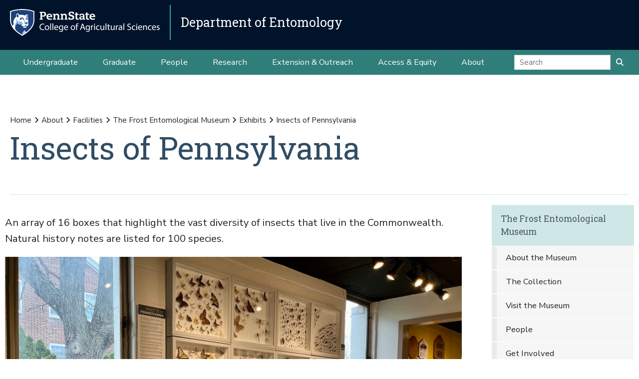

--- FILE ---
content_type: text/html;charset=utf-8
request_url: https://ento.psu.edu/about/facilities/frost/exhibits/insects-of-pennsylvania
body_size: 17109
content:
<!DOCTYPE html>
<html xmlns="http://www.w3.org/1999/xhtml" lang="en-us" class="support-no-js" xml:lang="en-us">

    <head><meta http-equiv="Content-Type" content="text/html; charset=UTF-8" />

        <link rel="icon" href="//assets.agsci.psu.edu/++resource++agsci.common/assets/images/favicon.ico" type="image/x-icon" />

        <link rel="shortcut icon" href="//assets.agsci.psu.edu/++resource++agsci.common/assets/images/favicon.ico" type="image/x-icon" />

        <!-- Begin Inspectlet Asynchronous Code -->
        <script type="text/javascript">
            //
                (function() {
                window.__insp = window.__insp || [];
                __insp.push(['wid', 36844640]);
                var ldinsp = function(){
                if(typeof window.__inspld != "undefined") return; window.__inspld = 1; var insp = document.createElement('script'); insp.type = 'text/javascript'; insp.async = true; insp.id = "inspsync"; insp.src = ('https:' == document.location.protocol ? 'https' : 'http') + '://cdn.inspectlet.com/inspectlet.js?wid=36844640&r=' + Math.floor(new Date().getTime()/3600000); var x = document.getElementsByTagName('script')[0]; x.parentNode.insertBefore(insp, x); };
                setTimeout(ldinsp, 0);
                })();
            //
            </script>
        <!-- End Inspectlet Asynchronous Code -->

        <!-- Global site tag (gtag.js) - Google Analytics --><script async="true" src="https://www.googletagmanager.com/gtag/js?id=UA-4037316-1"></script><script>
            //
              window.dataLayer = window.dataLayer || [];
              function gtag(){dataLayer.push(arguments);}
              gtag('js', new Date());

              gtag('config', 'UA-4037316-1');

              // agsci.psu.edu Google Analytics 4 Tag
              gtag('config', 'G-S57E9B2H3F');
            //
            </script><!-- Google Tag Manager --><script>
            //
            (function(w,d,s,l,i){w[l]=w[l]||[];w[l].push({'gtm.start':
            new Date().getTime(),event:'gtm.js'});var f=d.getElementsByTagName(s)[0],
            j=d.createElement(s),dl=l!='dataLayer'?'&l='+l:'';j.async=true;j.src=
            'https://www.googletagmanager.com/gtm.js?id='+i+dl;f.parentNode.insertBefore(j,f);
            })(window,document,'script','dataLayer','GTM-TPFCFW');
            //
            </script><!-- End Google Tag Manager -->

        <meta charset="utf-8" />

        <meta name="viewport" content="width=device-width, initial-scale=1" />

        <title>Insects of Pennsylvania — The Frost Entomological Museum — Department of Entomology</title>

    <meta charset="utf-8" /><meta name="twitter:card" content="summary" /><meta property="og:site_name" content="Department of Entomology" /><meta property="og:title" content="Insects of Pennsylvania" /><meta property="og:type" content="website" /><meta property="og:description" content="An array of 16 boxes that highlight the vast diversity of insects that live in the Commonwealth. Natural history notes are listed for 100 species." /><meta property="og:url" content="https://ento.psu.edu/about/facilities/frost/exhibits/insects-of-pennsylvania" /><meta property="og:image" content="https://ento.psu.edu/about/facilities/frost/exhibits/insects-of-pennsylvania/@@images/image-1200-5cbff9f51adf79a448cc95a00421e180.jpeg" /><meta property="og:image:width" content="1200" /><meta property="og:image:height" content="800" /><meta property="og:image:type" content="image/jpeg" /><meta property="og:title" content="Insects of Pennsylvania (The Frost Entomological Museum)" /><meta property="og:site_name" content="The Frost Entomological Museum (Department of Entomology)" /><meta property="og:image" content="https://ento.psu.edu/about/facilities/frost/exhibits/insects-of-pennsylvania/@@images/image" /><meta property="og:url" content="https://ento.psu.edu/about/facilities/frost/exhibits/insects-of-pennsylvania" /><meta property="og:description" content="An array of 16 boxes that highlight the vast diversity of insects that live in the Commonwealth. Natural history notes are listed for 100 species." /><meta property="fb:admins" content="100001031380608,9370853,100003483428817" /><meta property="fb:page_id" content="53789486293" /><meta property="fb:app_id" content="374493189244485" /><meta name="twitter:card" content="summary" /><meta name="twitter:url" content="https://ento.psu.edu/about/facilities/frost/exhibits/insects-of-pennsylvania" /><meta name="twitter:title" content="Insects of Pennsylvania (The Frost Entomological Museum)" /><meta name="twitter:description" content="An array of 16 boxes that highlight the vast diversity of insects that live in the Commonwealth. Natural history notes are listed for 100 species." /><meta name="twitter:image" content="https://ento.psu.edu/about/facilities/frost/exhibits/insects-of-pennsylvania/@@images/image" /><meta name="description" content="An array of 16 boxes that highlight the vast diversity of insects that live in the Commonwealth. Natural history notes are listed for 100 species." /><meta name="viewport" content="width=device-width, initial-scale=1.0" /><link rel="image_src" title="Insects of Pennsylvania (The Frost Entomological Museum)" href="https://ento.psu.edu/about/facilities/frost/exhibits/insects-of-pennsylvania/@@images/image" type="JPEG" /><link rel="stylesheet" href="//assets.agsci.psu.edu/++resource++agsci.common/assets/featherlight/featherlight.min.css" data-editing="False" data-editing_mosaic="False" /><link rel="stylesheet" href="https://ento.psu.edu/++resource++agsci.common/assets/css/agsci.common.css" /><link rel="stylesheet" media="print" href="https://ento.psu.edu/++resource++agsci.common/assets/css/agsci.common.print.css" /><link rel="canonical" href="https://ento.psu.edu/about/facilities/frost/exhibits/insects-of-pennsylvania" /><link rel="preload icon" type="image/vnd.microsoft.icon" href="https://ento.psu.edu/favicon.ico" /><link rel="mask-icon" href="https://ento.psu.edu/favicon.ico" /><link data-bundle="easyform" href="https://ento.psu.edu/++webresource++b6e63fde-4269-5984-a67a-480840700e9a/++resource++easyform.css" media="all" rel="stylesheet" type="text/css" /><link data-bundle="mosaic-css" href="https://ento.psu.edu/++webresource++194c6646-85f9-57d9-9c89-31147d080b38/++plone++mosaic/mosaic.min.css" media="all" rel="stylesheet" type="text/css" /><link data-bundle="mosaic-styles" href="https://ento.psu.edu/++webresource++d59e5aed-92a4-573b-8e92-2eccb6920b5b/++resource++agsci.common/mosaic/mosaic-styles.css" media="all" rel="stylesheet" type="text/css" /><link data-bundle="plone-fullscreen" href="https://ento.psu.edu/++webresource++ac83a459-aa2c-5a45-80a9-9d3e95ae0847/++plone++static/plone-fullscreen/fullscreen.css" media="all" rel="stylesheet" type="text/css" /></head>

    <body id="scroll-top" class="&#10;            balanced plone-toolbar-left plone-toolbar-expanded&#10;            col-content col-one col-two frontend icons-on portaltype-document section-about site-ento.psu.edu subsection-facilities subsection-facilities-frost subsection-facilities-frost-exhibits template-document_view thumbs-on userrole-anonymous viewpermission-view header-department-level department-ento footer-department-level ga-college"><a href="#main" class="element-invisible">Skip to main content</a>

    

<section id="portal-toolbar"></section><header class="container-fluid px-0 header-dark" data-toggle="affix">

            

	<!-- LOGO AND BRANDING BAR -->
	<div class="container-fluid position-relative px-0 brand-bar department-bar">
		<div class="row mx-0 align-items-center">
		
        <button class="btn btn-primary btn-toggle-mobile-nav" type="button" data-toggle="collapse" data-target="#navbarSupportedContent" aria-controls="navbarSupportedContent" aria-expanded="false" aria-label="Toggle navigation"><i class="fas fa-bars"><span class="hiddenStructure">Toggle navigation</span></i></button>
		
			<div class="d-lg-inline-flex pr-3 college-logo-block">
                <a class="navbar-brand" href="https://agsci.psu.edu">

                    <img src="//assets.agsci.psu.edu/++resource++agsci.common/assets/images/psu-agr-logo-rev-single.png" class="agsci-logo" alt="Penn State College of Agricultural Science Logo" />

                </a>
			</div>
			<div class="col-12 col-lg d-flex align-items-center pl-0 pr-5 department-brand-block">
				<a class="department-brand" href="https://ento.psu.edu">Department of Entomology</a>
			</div>
		</div>
	</div>



            

            

    <nav class="navbar navbar-expand-lg pb-0 department-level">

        <div id="navbarSupportedContent" class="collapse navbar-collapse py-0">

            <ul class="department-dropdowns dropdown-selectors justify-content-center">

                

                    <li class="dropdown">

                        <a role="button" data-toggle="dropdown" data-click-behavior="default" aria-haspopup="true" aria-expanded="false" id="primary-undergraduate" href="https://ento.psu.edu/undergraduate" class="dropdown-toggle nav-external-link None">Undergraduate</a>

                        

                        <div class="dropdown-menu" aria-labelledby="primary-undergraduate">

                            <div class="container px-0">

                                <div class="row justify-content-center">

                                    <div class="col-12">
                                        <ul class="nav flex-column">

                                        

                                            <li class="nav-item">
                                                <a class="nav-link None" href="https://ento.psu.edu/undergraduate">Degree Options</a>
                                            </li>

                                        

                                            <li class="nav-item">
                                                <a class="nav-link None" href="https://ento.psu.edu/undergraduate/resources">Student Resources</a>
                                            </li>

                                        

                                            <li class="nav-item">
                                                <a class="nav-link None" href="https://ento.psu.edu/undergraduate/contact">Contact Us</a>
                                            </li>

                                        

                                        </ul>
                                    </div>
                                </div>
                            </div>
                        </div>
                    </li>

                

                    <li class="dropdown">

                        <a role="button" data-toggle="dropdown" data-click-behavior="default" aria-haspopup="true" aria-expanded="false" id="primary-graduate" href="https://ento.psu.edu/graduate" class="dropdown-toggle nav-external-link None">Graduate</a>

                        

                        <div class="dropdown-menu" aria-labelledby="primary-graduate">

                            <div class="container px-0">

                                <div class="row justify-content-center">

                                    <div class="col-12">
                                        <ul class="nav flex-column">

                                        

                                            <li class="nav-item">
                                                <a class="nav-link None" href="https://ento.psu.edu/graduate">Degree Options</a>
                                            </li>

                                        

                                            <li class="nav-item">
                                                <a class="nav-link None" href="https://ento.psu.edu/graduate/international">International Focus</a>
                                            </li>

                                        

                                            <li class="nav-item">
                                                <a class="nav-link None" href="https://ento.psu.edu/graduate/prospective">Prospective Graduate Students</a>
                                            </li>

                                        

                                            <li class="nav-item">
                                                <a class="nav-link None" href="https://ento.psu.edu/graduate/degrees">Degree and Course Information</a>
                                            </li>

                                        

                                            <li class="nav-item">
                                                <a class="nav-link None" href="https://ento.psu.edu/graduate/funding">Funding Opportunities</a>
                                            </li>

                                        

                                            <li class="nav-item">
                                                <a class="nav-link None" href="https://ento.psu.edu/graduate/prospective/apply">How to Apply</a>
                                            </li>

                                        

                                            <li class="nav-item">
                                                <a class="nav-link None" href="https://ento.psu.edu/graduate/resources">Student Resources</a>
                                            </li>

                                        

                                            <li class="nav-item">
                                                <a class="nav-link None" href="https://ento.psu.edu/graduate/contact">Contact Us</a>
                                            </li>

                                        

                                        </ul>
                                    </div>
                                </div>
                            </div>
                        </div>
                    </li>

                

                    <li class="dropdown">

                        <a role="button" data-toggle="dropdown" data-click-behavior="default" aria-haspopup="true" aria-expanded="false" id="primary-people" href="https://ento.psu.edu/directory" class="dropdown-toggle nav-external-link None">People</a>

                        <div class="dropdown-menu d-lg-none" aria-labelledby="primary-people">

                            <div class="container px-0">

                                <div class="row justify-content-center">

                                    <div class="col-12">
                                        <ul class="nav flex-column">

                                            <li class="nav-item">
                                                <a class="nav-link None" href="https://ento.psu.edu/directory">People</a>
                                            </li>

                                        </ul>
                                    </div>
                                </div>
                            </div>
                        </div>

                        
                    </li>

                

                    <li class="dropdown">

                        <a role="button" data-toggle="dropdown" data-click-behavior="default" aria-haspopup="true" aria-expanded="false" id="primary-research" href="https://ento.psu.edu/research" class="dropdown-toggle nav-external-link None">Research</a>

                        

                        <div class="dropdown-menu" aria-labelledby="primary-research">

                            <div class="container px-0">

                                <div class="row justify-content-center">

                                    <div class="col-12">
                                        <ul class="nav flex-column">

                                        

                                            <li class="nav-item">
                                                <a class="nav-link None" href="https://ento.psu.edu/research/areas">Research Areas</a>
                                            </li>

                                        

                                            <li class="nav-item">
                                                <a class="nav-link None" href="https://ento.psu.edu/research/centers">Research Centers</a>
                                            </li>

                                        

                                            <li class="nav-item">
                                                <a class="nav-link None" href="https://ento.psu.edu/research/projects">Research Projects</a>
                                            </li>

                                        

                                            <li class="nav-item">
                                                <a class="nav-link None" href="https://ento.psu.edu/research/labs">Faculty Labs</a>
                                            </li>

                                        

                                            <li class="nav-item">
                                                <a class="nav-link None" href="https://ento.psu.edu/research/publications">Publications</a>
                                            </li>

                                        

                                        </ul>
                                    </div>
                                </div>
                            </div>
                        </div>
                    </li>

                

                    <li class="dropdown">

                        <a role="button" data-toggle="dropdown" data-click-behavior="default" aria-haspopup="true" aria-expanded="false" id="primary-extension-outreach" href="https://ento.psu.edu/outreach" class="dropdown-toggle nav-external-link None">Extension &amp; Outreach</a>

                        

                        <div class="dropdown-menu" aria-labelledby="primary-extension-outreach">

                            <div class="container px-0">

                                <div class="row justify-content-center">

                                    <div class="col-12">
                                        <ul class="nav flex-column">

                                        

                                            <li class="nav-item">
                                                <a class="nav-link None" href="https://ento.psu.edu/outreach/extension">Extension Programs</a>
                                            </li>

                                        

                                            <li class="nav-item">
                                                <a class="nav-link None" href="https://ento.psu.edu/outreach/youth">Youth Programs</a>
                                            </li>

                                        

                                        </ul>
                                    </div>
                                </div>
                            </div>
                        </div>
                    </li>

                

                    <li class="dropdown">

                        <a role="button" data-toggle="dropdown" data-click-behavior="default" aria-haspopup="true" aria-expanded="false" id="primary-access-equity" href="https://ento.psu.edu/access-equity" class="dropdown-toggle nav-external-link None">Access &amp; Equity</a>

                        <div class="dropdown-menu d-lg-none" aria-labelledby="primary-access-equity">

                            <div class="container px-0">

                                <div class="row justify-content-center">

                                    <div class="col-12">
                                        <ul class="nav flex-column">

                                            <li class="nav-item">
                                                <a class="nav-link None" href="https://ento.psu.edu/access-equity">Access &amp; Equity</a>
                                            </li>

                                        </ul>
                                    </div>
                                </div>
                            </div>
                        </div>

                        
                    </li>

                

                    <li class="dropdown">

                        <a role="button" data-toggle="dropdown" data-click-behavior="default" aria-haspopup="true" aria-expanded="false" id="primary-about" href="https://ento.psu.edu/about" class="dropdown-toggle nav-external-link None">About</a>

                        

                        <div class="dropdown-menu" aria-labelledby="primary-about">

                            <div class="container px-0">

                                <div class="row justify-content-center">

                                    <div class="col-12">
                                        <ul class="nav flex-column">

                                        

                                            <li class="nav-item">
                                                <a class="nav-link None" href="https://ento.psu.edu/news">News</a>
                                            </li>

                                        

                                            <li class="nav-item">
                                                <a class="nav-link None" href="https://ento.psu.edu/events">Events</a>
                                            </li>

                                        

                                            <li class="nav-item">
                                                <a class="nav-link None" href="https://ento.psu.edu/about/facilities">Facilities</a>
                                            </li>

                                        

                                            <li class="nav-item">
                                                <a class="nav-link None" href="https://ento.psu.edu/about/alumni">Alumni and Friends</a>
                                            </li>

                                        

                                            <li class="nav-item">
                                                <a class="nav-link None" href="https://ento.psu.edu/about/support">Support the Department</a>
                                            </li>

                                        

                                            <li class="nav-item">
                                                <a class="nav-link None" href="https://ento.psu.edu/about/contact">Contact Us</a>
                                            </li>

                                        

                                        </ul>
                                    </div>
                                </div>
                            </div>
                        </div>
                    </li>

                

                <!-- Search Dropdown -->

                <li class="nav-item dropdown d-flex align-items-center">

                    <form class="form-inline my-2 my-lg-0" method="get" action="https://ento.psu.edu/search">

                        <input class="form-control" type="search" name="SearchableText" placeholder="Search" aria-label="Search" />

                        <button class="btn btn-primary my-2 my-sm-0" type="submit"><i class="fa fa-search"><span class="hiddenStructure">Submit Search</span></i></button>

                     </form>

                </li>

            </ul>
        </div>
    </nav>


        </header><main id="main" role="main">

            <div id="anonymous-actions"></div>

            

            <section id="section-content"><div class="container-fluid bg-light-gray px-0 m-0">

                    <div class="row">

                        <aside id="global_statusmessage">
      

      <div>
      </div>
    </aside>

                    </div>

                </div><section id="page-header" class="container-fluid jumbotron jumbotron-variable-height jumbotron-new-overlay d-flex align-items-end position-relative px-3">

                    <div class="container px-0 py-3 py-lg-5 border-bottom">
                        <div class="row align-items-end">
                            <div class="col-12 col-lg-10">

                                <nav id="portal-breadcrumbs">
  <div class="container">
    <span id="breadcrumbs-you-are-here" class="hiddenStructure">You are here:</span>
    <ol aria-labelledby="breadcrumbs-you-are-here">
      <li id="breadcrumbs-home">
        <a href="https://ento.psu.edu">Home</a>
      </li>
      <li id="breadcrumbs-1">
        
          <a href="https://ento.psu.edu/about">About</a>
          
        
      </li>
      <li id="breadcrumbs-2">
        
          <a href="https://ento.psu.edu/about/facilities">Facilities</a>
          
        
      </li>
      <li id="breadcrumbs-3">
        
          <a href="https://ento.psu.edu/about/facilities/frost">The Frost Entomological Museum</a>
          
        
      </li>
      <li id="breadcrumbs-4">
        
          <a href="https://ento.psu.edu/about/facilities/frost/exhibits">Exhibits</a>
          
        
      </li>
      <li id="breadcrumbs-5">
        
          
          <span id="breadcrumbs-current">Insects of Pennsylvania</span>
        
      </li>
    </ol>
  </div>
</nav><h1>Insects of Pennsylvania</h1><div id="viewlet-below-content-title">
</div>


                            </div>
                        </div>
                    </div>
                </section><div class="container-fluid position-relative px-2 my-2">

                    <div class="container px-0">

                        <div class="row mx-0 position-relative">

                            <div class="col-lg-9 pr-lg-4 col-12 px-0 pb-4 order-12 order-lg-1">
                    
                    
                    
                    <p class="lead">
                            An array of 16 boxes that highlight the vast diversity of insects that live in the Commonwealth. Natural history notes are listed for 100 species.
                        </p>
                    <div id="leadimage" class="mb-4 px-0">

    <img src="https://ento.psu.edu/about/facilities/frost/exhibits/insects-of-pennsylvania/@@images/image-1000-1ccc8a0ec1f3134e9d8d7c059d9ccbce.jpeg" alt="A display of insect diversity in Pennsylvania" title="Insects of Pennsylvania" class="w-100" />

    <p class="discreet">A display of insect diversity in Pennsylvania</p>

    

</div>
                    
                    
                    <div id="content-core">
                
      

        <section id="section-text">
          <div class="" id="parent-fieldname-text"><p><span>Species highlighted with natural history notes. The numbers correspond to labels affixed to specimens in the display.</span></p>
<ol>
<li><span>Common green darner, </span><i><span>Anax junius</span></i><span> (Drury, 1773) [Odonata]</span><span> — One of the largest dragonflies in North America, this species is usually the first to migrate north after winter.</span></li>
<li><span>Peppered moth, </span><i><span>Biston betularia</span></i><span> (Linnaeus, 1758) [Lepidoptera]</span><span> — In Europe, the Industrial Revolution led to a rise in the black form of this species, which could hide better on soot-covered trees.</span></li>
<li><span>Eastern dobsonfly, </span><i><span>Corydalus cornutus</span></i><span> Linnaeus, 1758 [Megaloptera]</span><span> — Its larvae, which are called hellgramites, live under stones in streams and prey upon other aquatic invertebrates.</span></li>
<li><span>Ebony jewelwing, </span><i><span>Calopteryx maculata</span></i><span> (Beauvois, 1805) [Odonata]</span><span> — This colorful damselfly can be found near woodland streams where they prey on other flying insects.</span></li>
<li><span>Ailanthus webworm moth, </span><i><span>Atteva aurea</span></i><span> (Fitch, 1856) [Lepidoptera]</span><span> — This tropical moth has expanded north by adapting to feed on the invasive tree-of-heaven.</span></li>
<li><span>Giant eastern crane fly, </span><i><span>Pedicia albivitta</span></i><span> Walker, 1848 [Diptera]</span><span> — Although crane flies are often thought to eat mosquitoes and other pests, the adults largely do not feed.</span></li>
<li><span>Wood-boring crane fly, </span><i><span>Ctenophora apicata</span></i><span> Osten Sacken, 1864 [Diptera]</span><span> — The adults of this fly mimic wasps. Its larvae live in decaying wood.</span></li>
<li><span>Grass fly, </span><i><span>Thaumatomyia glabra</span></i><span> (Meigen, 1830) [Diptera]</span><span> — The larvae are predators of aphids that feed on the roots of plants.</span></li>
<li><span>Earwigfly, </span><i><span>Merope tuber</span></i><span> Newman, 1838 [Mecoptera]</span><span> — Found throughout eastern North America but is rarely collected. The larvae are undescribed and very little is known of their biology.</span></li>
<li><span>Golden-eyed lacewing, </span><i><span>Chrysopa oculata</span></i><span> Say, 1839 [Neuroptera]</span><span> — Green lacewings eat soft-bodied arthropods, including many different pest species.</span></li>
<li><span>Tomentose burying beetle, </span><i><span>Nicrophorus tomentosus</span></i><span> Weber, 1801 [Coleoptera]</span><span> — These beetles lay their eggs on carrion, and they mimic bumble bees when they fly.</span></li>
<li><span>Deer ked, </span><i><span>Lipoptena cervi</span></i><span> (Linnaeus, 1758) [Diptera]</span><span> — Keds shelter under fur and suck blood from their host, similar to other familiar parasites like ticks and fleas.</span></li>
<li><span>Tiger bee fly, </span><i><span>Xenox tigrinus</span></i><span> (De Geer, 1776) [Diptera]</span><span> — This fly can be found around dry wood, where it searches for carpenter bee nests. Its larvae prey on carpenter bees (see 87).</span></li>
<li><span>Hangingfly, </span><i><span>Bittacus</span></i><span> sp. [Mecoptera]</span><span> — Hangingflies are not flies, but are more closely related to fleas. They use their hind legs to capture other insects as prey.</span></li>
<li><span>Phantom crane fly, </span><i><span>Bittacomorpha clavipes</span></i><span> (Fabricius, 1781) [Diptera]</span><span> — The tips of this fly's legs are expanded and filled with air. They catch the wind, allowing these insects to float through the air as they fly.</span></li>
<li><span>Horse fly, </span><i><span>Tabanus calens</span></i><span> Linnaeus, 1758 [Diptera]</span><span> — Only female horse flies bite vertebrates. Males visit flowers, while larvae live in damp substrates.</span></li>
<li><span>Snail-killing fly, </span><i><span>Dictya</span></i><span> [Diptera]</span><span> — As its common name suggests, larvae of this species feed on snails and slugs.</span></li>
<li><span>Downlooker fly, </span><i><span>Rhagio mystaceus</span></i><span> (Macquart, 1840) [Diptera]</span><span> — This species is an active predator that can be found perching on tree trunks with its head towards the ground.</span></li>
<li><span>Bee-like robber fly, </span><i><span>Laphria grossa</span></i><span> (Fabricius, 1775) [Diptera]</span><span> — Adults and larvae both develop as predators. Adults often mimic bumble bees and will prey on them.</span></li>
<li><span>Northern walking stick, </span><i><span>Diapheromera femorata</span></i><span> (Say, 1824) [Phasmatodea]</span><span> — This walking stick feeds on common trees in Pennsylvania, especially black cherry and oaks.</span></li>
<li><span>Picture-winged fly, </span><i><span>Idana marginata</span></i><span> (Say, 1830) [Diptera]</span><span> — This colorful fly develops as larvae in compost. Adults can be found feeding at weeping tree wounds.</span></li>
<li><span>Two-horned powderpost beetle, </span><i><span>Lichenophanes bicornis</span></i><span> (Weber, 1801) [Coleoptera]</span><span> — Found under bark of dead trees or associated with bracket fungi. A related species can bore into lead.</span></li>
<li><span>Fall field cricket, </span><i><span>Gryllus pennsylvanicus</span></i><span> Burmeister, 1838 [Orthoptera]</span><span> — Males fight each other for mates and for territory. Females are more attracted to the calls of older males.</span></li>
<li><span>Squash vine borer, </span><i><span>Melittia cucurbitae</span></i><span> (Harris, 1828) [Lepidoptera]</span><span> — Larvae bore into the vines of squashes and gourds, which causes them to wilt.</span></li>
<li><span>Black fly, </span><i><span>Simulium</span></i><span> sp. [Diptera]</span><span> — Fifty-three black fly species occur in Pennsylvania, though most do not feed on human blood.</span></li>
<li><span>Monarch, </span><i><span>Danaus plexippus</span></i><span> (Linnaeus, 1758) [Lepidoptera]</span><span> — These insects make massive, multi-generational migrations, flying thousands of miles to Mexico, where they overwinter.</span></li>
<li><span>European earwig, </span><i><span>Forficula auricularia</span></i><span> Linnaeus, 1758 [Dermaptera]</span><span> — These insects don't actually burrow inside ears. Their flattened body is suited for cracks and crevices, their preferred habitat.</span></li>
<li><span>Acorn weevil, </span><i><span>Curculio glandium</span></i><span> Marsham, 1802 [Coleoptera]</span><span> — This weevil has a long face with mandibles on the end, which it uses to drill holes into acorns.</span></li>
<li><span>Eastern tiger swallowtail, </span><i><span>Papilio glaucus</span></i><span> Linnaeus, 1758 [Lepidoptera]</span><span> — Common in many habitats across the eastern U.S. Caterpillars feed on many trees, including black cherry and tulip trees.</span></li>
<li><span>Thick-headed fly, </span><i><span>Physocephala sagittaria</span></i><span> (Say, 1823) [Diptera]</span><span> — Females attack bees and wasps and insert an egg into their abdomen. Larvae develop inside their host, eventually killing them.</span></li>
<li><span>Northern mole cricket, </span><i><span>Neocurtilla hexadactyla</span></i><span> (Perty, 1832) [Orthoptera]</span><span> — Mole crickets live underground, and feed on roots. These insects are uncommon in Pennsylvania.</span></li>
<li><span>Eastern Hercules beetle, </span><i><span>Dynastes tityus</span></i><span> (Linnaeus, 1763) [Coleoptera]</span><span> — These beetles are native to eastern North America. Males use their large horns to battle each other for females.</span></li>
<li><span>Eastern eyed click beetle, </span><i><span>Alaus oculatus</span></i><span> (Linnaeus, 1758) [Coleoptera]</span><span> — The false eyes on this beetle are thought to scare and deter potential predators.</span></li>
<li><span>Spiketail, </span><i><span>Cordulegaster</span></i><span> sp. [Odonata]</span><span> — This specimen is the exuviae, or cast larval skin, of a spiketail dragonfly. The larvae are predators in streams.</span></li>
<li><span>Parasitic fly, </span><i><span>Archytas apicifer</span></i><span> (Walker, 1849) [Diptera]</span><span> — The larvae of this fly live as parasites inside certain caterpillars, including corn earworm and tent caterpillars.</span></li>
<li><span>Patent-leather beetle, </span><i><span>Odontotaenius disjunctus</span></i><span> (Illiger, 1800) [Coleoptera]</span><span> — These beetles live in subsocial colonies inside rotting logs. They communicate by squeaking (stridulation).</span></li>
<li><span>Say's mantidfly, </span><i><span>Dicromantispa sayi</span></i><span> (Banks, 1897) [Neuroptera]</span><span> — Like many other related mantidflies, the larvae of this species develop inside spider egg sacs.</span></li>
<li><span>Brown lacewing, </span><i><span>Hemerobius</span></i><span> sp. [Neuroptera]</span><span> — Many brown lacewings emerge during the spring and fall, but a few are important predators in crops during the summer.</span></li>
<li><span>Antlion, Myrmeleontidae [Neuroptera]</span><span> — The larvae of many antlions make pitfall traps in the ground where they lurk and wait for prey to fall in.</span></li>
<li><span>Tooth-necked longhorn beetle, </span><i><span>Prionus pocularis</span></i><span> Dalman, 1817 [Coleoptera]</span><span> — This large beetle feeds on the wood of fallen trees and is attracted to lights.</span></li>
<li><span>Handsome trig, </span><i><span>Phyllopalpus pulchellus</span></i><span> Uhler, 1864 [Orthoptera]</span><span> — This handsome little insect's antennae and palps are constantly in motion, 'tasting' its environment.</span></li>
<li><span>Clouded sulfur, </span><i><span>Colias philodice</span></i><span> Godart, 1819 [Lepidoptera]</span><span> — This widespread butterfly lays its eggs on legumes, including clover, locust, and vetch.</span></li>
<li><span>Drone fly, </span><i><span>Eristalis tenax</span></i><span> (Linnaeus 1758) [Diptera]</span><span> — Adults appear to mimic honey bees. Larvae, which often live in stagnant water, are called rat-tailed maggots.</span></li>
<li><span>Japanese beetle, </span><i><span>Popillia japonica</span></i><span> Newman, 1841 [Coleoptera]</span><span> — This species was accidentally introduced to the U.S. in the early 1900s. It feeds on over 350 kinds of plants.</span></li>
<li><span>Locust borer, </span><i><span>Megacyllene robiniae</span></i><span> Forster, 1771 [Coleoptera]</span><span> — The larvae of this species feed on black locust trees, boring into the trunks and overwintering there.</span></li>
<li><span>Katydid, </span><i><span>Scudderia</span></i><span> sp. [Orthoptera]</span><span> — The night time summer chorusing of katydids is produced by rubbing their fore wings against each other.</span></li>
<li><span>Yellow-footed March fly, </span><i><span>Bibio xanthopus</span></i><span> Wiedemann, 1828 [Diptera]</span><span> — larvae live in leaf litter and soil, feeding on decaying vegetation. Adults are often found swarming in large aggregations.</span></li>
<li><span>Yellow dung fly, </span><i><span>Scathophaga stercoraria</span></i><span> (Linnaeus, 1758) [Diptera]</span><span> — True to its name, this yellow fly is often found on dung patties where they aggregate and reproduce.</span></li>
<li><span>Twice-stabbed lady beetle, </span><i><span>Chilocorus stigma</span></i><span> (Say, 1835) [Coleoptera]</span><span> — This beetle is a voracious predator of many soft-bodied insects we consider to be pests, such as scale insects and aphids.</span></li>
<li><span>Northern blow fly, </span><i><span>Protophormia terraenovae</span></i><span> (Robineau-Desvoidy, 1830) [Diptera]</span><span> — Adults lay eggs on carrion. Forensic investigators can use the larval development to estimate time of death.</span></li>
<li><span>Hummingbird clearwing moth, </span><i><span>Hemaris thysbe</span></i><span> (Fabricius, 1775) [Lepidoptera]</span><span> — These moths hover over flowers to sip nectar, and are large enough that they are often mistaken for hummingbirds.</span></li>
<li><span>Larder beetle, </span><i><span>Dermestes lardarius</span></i><span> Linnaeus, 1758 [Coleoptera]</span><span> — These beetles feed on animal products, like dried meat, cheese, and hides, and can be pests of homes and businesses.</span></li>
<li><span>Sawfly, </span><i><span>Tenthredo</span></i><span> sp. [Hymenoptera]</span><span> — The caterpillar-like larvae feed on many types of plants, while adults live as predators of other insects.</span></li>
<li><span>Orange sulfur, </span><i><span>Colias eurytheme</span></i><span> Boisduval, 1852 [Lepidoptera]</span><span> — Native to western North America, they began moving east in the 1800s when forests were logged for fields.</span></li>
<li><span>Virgin tiger moth, </span><i><span>Grammia virgo</span></i><span> (Linnaeus, 1758) [Lepidoptera]</span><span> — Tiger moths produce ultrasonic clicks to deter bat predation.</span></li>
<li><span>Cicada killer, </span><i><span>Sphecius speciosus</span></i><span> (Drury, 1773) [Hymenoptera]</span><span> — Females paralyze cicadas with their sting and place them in tunnels, where their larvae feed on the living but immobile cicada.</span></li>
<li><span>Toe biter, </span><i><span>Lethocerus americanus</span></i><span> (Leidy, 1847) [Hemiptera]</span><span> — This large bug survives by eating other insects and small vertebrates. It can deliver a painful bite if mishandled!</span></li>
<li><span>Clown beetle, </span><i><span>Hololepta lucida</span></i><span> LeConte, 1845 [Coleoptera]</span><span> — Attracted to slime flux (a plant disease) of certain trees, this beetle eats other insects it finds under bark.</span></li>
<li><span>Brown marmorated stink bug, </span><i><span>Halyomorpha halys</span></i><span> (Stål, 1855) [Hemiptera]</span><span> — This stink bug is native to eastern Asia. It was recently introduced in Pennsylvania and has since become a pest.</span></li>
<li><span>Red flat bark beetle, </span><i><span>Cucujus clavipes</span></i><span> Fabricius, 1777 [Coleoptera]</span><span> — This beetle lives under bark, where it preys on other bark-dwelling insects.</span></li>
<li><span>Spotted lanternfly, </span><i><span>Lycorma delicatula</span></i><span> (White, 1845) [Hemiptera]</span><span> — Native to eastern Asia, this planthopper was first discovered in the U.S. in 2014 and remains a major threat to agriculture.</span></li>
<li><span>Potter wasp, </span><i><span>Eumenes fraternus</span></i><span> Say, 1824 [Hymenoptera]</span><span> — Females build small pots out of mud that serve as nurseries for their eggs. Larvae feed on the paralyzed caterpillars within.</span></li>
<li><span>Backswimmer, </span><i><span>Notonecta</span></i><span> sp. [Hemiptera]</span><span> — These bugs live in still freshwater. Like their common name suggests, they typically swim upside-down.</span></li>
<li><span>Luna moth, </span><i><span>Actias luna</span></i><span> (Linnaeus, 1758) [Lepidoptera]</span><span> — The long tails on the hind wings of these moths have been shown to reduce fatal attacks by bats.</span></li>
<li><span>Cecropia moth, </span><i><span>Hyalophora cecropia</span></i><span> (Linnaeus, 1758) [Lepidoptera]</span><span> — This is North America's largest native moth. Adults do not feed.</span></li>
<li><span>Eight-spotted forester, </span><i><span>Alypia octomaculata</span></i><span> (Fabricius, 1775) [Lepidoptera]</span><span> — Caterpillars of this moth eat the leaves of grapes and Virginia creeper, and adults are day-fliers that feed on nectar.</span></li>
<li><span>Small white, </span><i><span>Pieris rapae</span></i><span> (Linnaeus, 1758) [Lepidoptera]</span><span> — These butterflies may look drab, but they have colorful wings that are outside of the UV spectrum that humans can see.</span></li>
<li><span>Northern paper wasp, </span><i><span>Polistes fuscatus</span></i><span> (Fabricius, 1793) [Hymenoptera]</span><span> — This wasp feeds on various vegetable pests and can help reduce the need for insecticides in your garden.</span></li>
<li><span>Cuckoo wasp, </span><i><span>Hedychrum</span></i><span> sp. [Hymenoptera]</span><span> — Eggs are laid in the nests of other wasps. The stinger of females is soft, so they can be handled without being stung.</span></li>
<li><span>Woolly catkin gall wasp, </span><i><span>Callirhytis quercusoperator</span></i><span> (Osten Sacken, 1862) [Hymenoptera]</span><span> — This tiny wasp makes woolly galls on oak catkins and pip galls on acorns.</span></li>
<li><span>Rosy maple moth, </span><i><span>Dryocampa rubicunda</span></i><span> (Fabricius, 1793) [Lepidoptera]</span><span> — Larvae of this species feed on maple trees. Adults, on the other hand, do not eat.</span></li>
<li><span>Leaf-footed bug, </span><i><span>Acanthocephala terminalis</span></i><span> Dallas, 1852 [Hemiptera]</span><span> — These true bugs have a leaf-like structure on their hind legs, which gives them their common name.</span></li>
<li><span>Fifteen-spotted lady beetle, </span><i><span>Anatis labiculata</span></i><span> (Say, 1824) [Coleoptera]</span><span> — These beetles feed on aphids, mainly in trees. They darken with age, so spots may not be visible on older individuals.</span></li>
<li><span>Periodical cicada, </span><i><span>Magicicada</span></i><span> sp. [Hemiptera]</span><span> — Broods spend more than a decade in the earth as nymphs. They emerge as adults, in synchrony, after 13 or 17 years underground.</span></li>
<li><span>Bicolored striped sweat bee, </span><i><span>Agapostemon virescens</span></i><span> (Fabricius, 1775) [Hymenoptera]</span><span> — Like many other sweat bees, they are attracted to the salt in human sweat and will feed on it to supplement their nutrition.</span></li>
<li><span>Reddish brown stag beetle, </span><i><span>Lucanus capreolus</span></i><span> (Linnaeus 1763) [Coleoptera]</span><span> — Males use their oversized mandibles to fight rivals for the opportunity to mate with a female.</span></li>
<li><span>Crown-of-thorns wasp, </span><i><span>Megischus bicolor</span></i><span> (Westwood, 1841) [Hymenoptera]</span><span> — A rare species, the larvae of this wasp survive by feeding on the larvae of wood-boring insects, like beetles and wood wasps.</span></li>
<li><span>Water strider, </span><i><span>Limnoporus</span></i><span> sp. [Hemiptera]</span><span> — Living on the surface of water, they find prey by listening for vibrations of fallen insects that can't swim.</span></li>
<li><span>Blue-winged wasp, </span><i><span>Scolia dubia</span></i><span> Say, 1837 [Hymenoptera]</span><span> — The larvae of this wasp prey on scarab grubs, including those of June beetles and Japanese beetles.</span></li>
<li><span>White admiral, </span><i><span>Limenitis arthemis arthemis</span></i><span> (Drury, 1773) [Lepidoptera]</span><span> — Larvae mimic bird droppings. Another regional subspecies occurs, the red-spotted purple, and the two can hybridize.</span></li>
<li><span>Ichneumon wasp, </span><i><span>Megarhyssa</span></i><span> sp. [Hymenoptera]</span><span> — Long ovipositors make it easy for females to lay eggs deep inside wood, either near or on pigeon horntail larvae (see 88).</span></li>
<li><span>European hornet, </span><i><span>Vespa crabro</span></i><span> Linnaeus, 1758 [Hymenoptera]</span><span> — This hornet was introduced by European settlers in the 1800s. They will sometimes come to porch lights at night.</span></li>
<li><span>Long-necked seed bug, </span><i><span>Myodocha serripes</span></i><span> Olivier, 1811 [Hemiptera]</span><span> — These insects prefer to feed on strawberry seeds but rarely cause enough damage to warrant treatment.</span></li>
<li><span>Rusty patched bumble bee, </span><i><span>Bombus affinis</span></i><span> Cresson, 1863 [Hymenoptera]</span><span> — This once-common bumble bee is critically endangered due to pathogen spillover from other species, pesticide use, and habitat loss.</span></li>
<li><span>Wood cockroach, </span><i><span>Parcoblatta</span></i><span> sp. [Dictyoptera]</span><span> — A native species found in wood piles. Females encase their eggs in a shell called an ootheca.</span></li>
<li><span>Sawyer beetle, </span><i><span>Monochamus</span></i><span> sp. [Coleoptera]</span><span> — Insects frequently acquire phoretic mites (i.e., hitchhikers), like those seen on this sawyer beetle, behind its head.</span></li>
<li><span>Eastern carpenter bee, </span><i><span>Xylocopa virginica</span></i><span> (Linnaeus, 1771) [Hymenoptera]</span><span> — These solitary bees are called carpenter bees because they excavate holes in wood to lay eggs and provision with pollen.</span></li>
<li><span>Pigeon horntail, </span><i><span>Tremex columba</span></i><span> (Linnaeus, 1763) [Hymenoptera]</span><span> — The drill-like structure on the tip of the abdomen bores into tree trunks, where females deposit eggs and a fungus inoculum.</span></li>
<li><span>Common thread-waisted wasp, </span><i><span>Ammophila procera</span></i><span> Dahlbom, 1843 [Hymenoptera]</span><span> — Thread-wasted wasps dig tunnels in the ground. They provision their nests with caterpillars and sawfly larvae before sealing it.</span></li>
<li><i><span>Eupatorium</span></i><span> borer moth, </span><i><span>Carmenta bassiformis</span></i><span> (Walker, 1856) [Lepidoptera]</span><span> — Caterpillars of this species bore through the roots of ironweed and Joe-Pye weed.</span></li>
<li><span>Harlequin bug, </span><i><span>Murgantia histrionica</span></i><span> (Hahn, 1834) [Hemiptera]</span><span> — This species sequesters chemicals from plants, and their bright coloration is a warning signal to predators of their foul taste.</span></li>
<li><span>Reticulated beetle, </span><i><span>Tenomerga cinerea</span></i><span> (Say, 1831) [Coleoptera]</span><span> — This wood-boring insect looks very similar to beetles that lived in the Permian, almost 300 million years ago.</span></li>
<li><span>European wool carder bee, </span><i><span>Anthidium manicatum</span></i><span> (Linnaeus, 1758) [Hymenoptera]</span><span> — Males set up territories, and they attack other insects that enter the territory if they are not female wool carder bees.</span></li>
<li><span>Chinese mantis, </span><i><span>Tenodera sinensis</span></i><span> (Saussure, 1871) [Dictyoptera]</span><span> — Mantids eat invertebrates and are sometimes cannibalistic. Occasionally, they catch small vertebrates, like hummingbirds.</span></li>
<li><span>American cockroach, </span><i><span>Periplaneta americana</span></i><span> (Linnaeus, 1758) [Dictyoptera]</span><span> — These cockroaches can run up to 50 body lengths per second. A human doing the same would have to run about 320 kph (200 mph).</span></li>
<li><span>Mustache wasp, </span><i><span>Ectemnius</span></i><span> sp. [Hymenoptera]</span><span> — Mustache wasps, also known as squareheads, excavate holes in logs and provision them with paralyzed flies for their offspring.</span></li>
<li><span>Parasitic wood wasp, </span><i><span>Orussus terminalis</span></i><span> Newman, 1838 [Hymenoptera]</span><span> — Using their antennae, they listen for wood-boring insects beneath the bark. The </span><i><span>Orussus</span></i><span> larvae feed on wood-boring insect larvae.</span></li>
<li><span>Dogbane beetle, </span><i><span>Chrysochus auratus</span></i><span> (Fabricius, 1775) [Coleoptera]</span><span> — These beetles eat dogbane leaves as adults. This species was on a U.S. postage stamp in 1999.</span></li>
<li><span>Pennsylvania dingy ground beetle, </span><i><span>Harpalus pensylvanicus</span></i><span> (Degeer, 1774) [Coleoptera]</span><span> — This beetle uses a specialized abdominal gland system to produce and spray concentrated formic acid at predators.</span></li>
<li><span>Ensign wasp, </span><i><span>Hyptia harpyoides</span></i><span> Bradley, 1908 [Hymenoptera]</span><span> — Ensign wasp larvae consume cockroach eggs inside the egg case. This species eats the eggs of </span><i><span>Parcoblatta</span></i><span> (see 85).</span></li>
</ol></div>
        </section>

      
    
              </div>
                    
                    
                    
                    
                </div>

                            <div class="col-12 p-0 pl-xl-4 pb-lg-5 col-lg-3 mt-2 order-1 order-lg-12 d-block sticky-sidenav" data-component="portlets">

                                

        <nav class="navbar navbar-expand-lg collapsing-sidenav">

            <button class="d-lg-none btn btn-primary" type="button" data-toggle="collapse" data-target="#navbarSectionNav" aria-controls="navbarSectionNav" aria-expanded="false" aria-label="Toggle Section Navigation">

                <i class="fa fa-bars"></i> More Content from The Frost Entomological Museum

            </button>

            <div id="navbarSectionNav" class="collapse navbar-collapse flex-column py-0 navbar-multilevel">

                

                    <div class="side-nav p-0">

                        <p class="d-none d-lg-block">
                            <a href="https://ento.psu.edu/about/facilities/frost">The Frost Entomological Museum</a>
                        </p>

                        <ul class="navTree" id="sidebarNav">

                                <li class="navTreeItem visualNoMarker">

                                        <a class="d-lg-none" href="https://ento.psu.edu/about/facilities/frost">

                                            The Frost Entomological Museum Overview
                                        </a>
                                </li>

                                






    

        <li class="navTreeItem visualNoMarker navTreeFolderish section-about dropdown" id="sidebarNav_03ed3f4e4a4d0355ea3c3e6777026a0a">



            



                <a href="https://ento.psu.edu/about/facilities/frost/about" title="The mission of the Frost Entomological Museum is to preserve in perpetuity the collections of the Department of Entomology at Penn State and its partners, to facilitate research on arthropods and on collections practices, to disseminate research results broadly, to serve as a resource for science education and training, to foster a sense of curiosity about the natural world, and to instill responsibility in all people to make our world a better place." class="state-published navTreeFolderish  ">

                    About the Museum
                </a>

                

                

            

        </li>
    






    

        <li class="navTreeItem visualNoMarker section-collections dropdown" id="sidebarNav_1afefe802e0b414a830e0f8824b26a6d">



            



                <a href="https://ento.psu.edu/about/facilities/frost/collections" title="" class="state-published  ">

                    The Collection
                </a>

                

                

            

        </li>
    






    

        <li class="navTreeItem visualNoMarker section-visit dropdown" id="sidebarNav_72c0fa130b0b40daac2a22a8204acabc">



            



                <a href="https://ento.psu.edu/about/facilities/frost/visit" title="The educational space was developed to inform visitors about how arthropods are collected and curated, about the diversity of Pennsylvanian arthropods, to highlight research at Penn State, and to instill a sense of awe and curiosity about arthropods." class="state-published  ">

                    Visit the Museum
                </a>

                

                

            

        </li>
    






    

        <li class="navTreeItem visualNoMarker navTreeFolderish section-people dropdown" id="sidebarNav_fecdd99b3d9741a3b2f21054b6c16d0c">



            



                <a href="https://ento.psu.edu/about/facilities/frost/people" title="In addition, there are several part-time employees, graduate students, and work-study students that work here at the Museum. " class="state-published navTreeFolderish  ">

                    People
                </a>

                

                

            

        </li>
    






    

        <li class="navTreeItem visualNoMarker section-getting-involved dropdown" id="sidebarNav_513b1ed4f9ec4b5db54b76225051c7c2">



            



                <a href="https://ento.psu.edu/about/facilities/frost/getting-involved" title="" class="state-published  ">

                    Get Involved
                </a>

                

                

            

        </li>
    






    

        <li class="navTreeItem visualNoMarker navTreeFolderish section-news dropdown" id="sidebarNav_47504c29fbfe4a6c83d00e0c8e015647">



            



                <a href="https://ento.psu.edu/about/facilities/frost/news" title="" class="state-published navTreeFolderish  ">

                    News
                </a>

                

                

            

        </li>
    






    

        <li class="navTreeItem visualNoMarker navTreeItemInPath navTreeFolderish section-exhibits dropdown" id="sidebarNav_ebbba1b3fe8b496ba91869c1fb887243">



            



                <a href="https://ento.psu.edu/about/facilities/frost/exhibits" title="The Frost Entomological Museum offers opportunities to explore the diversity of insects, how they impact our lives, and how Penn State researchers are working to understand these impacts." class="state-published navTreeItemInPath navTreeFolderish  d-none d-lg-block children">

                    Exhibits
                </a>

                <button role="button" data-toggle="collapse" aria-expanded="false" aria-haspopup="true" data-target="#collapse_ebbba1b3fe8b496ba91869c1fb887243" aria-controls="collapse_ebbba1b3fe8b496ba91869c1fb887243" aria-label="Exhibits Subnavigation">
                    <span class="d-block d-lg-none text-left">Exhibits</span>
                    <i class="fa fa-angle-down"></i>
                </button>

                <ul data-parent="#sidebarNav_ebbba1b3fe8b496ba91869c1fb887243" id="collapse_ebbba1b3fe8b496ba91869c1fb887243" class="collapse navTree navTreeLevel1">

                    <li class="d-block d-lg-none">
                        <a href="https://ento.psu.edu/about/facilities/frost/exhibits" title="The Frost Entomological Museum offers opportunities to explore the diversity of insects, how they impact our lives, and how Penn State researchers are working to understand these impacts." class="state-published navTreeItemInPath navTreeFolderish ">

                            Exhibits Overview
                        </a>
                    </li>

                    






    

        <li class="navTreeItem visualNoMarker navTreeCurrentNode section-insects-of-pennsylvania dropdown" id="sidebarNav_0e6963f7a9d4416c9004dee6ef2e80e3">



            

        </li>
    








                </ul>

            

        </li>
    






    

        <li class="navTreeItem visualNoMarker section-education dropdown" id="sidebarNav_cceb0e2eb56d4060a6548dfd296ebd29">



            



                <a href="https://ento.psu.edu/about/facilities/frost/education" title="" class="state-published  ">

                    Education
                </a>

                

                

            

        </li>
    






    

        <li class="navTreeItem visualNoMarker section-resources dropdown" id="sidebarNav_8a2a733c044042a8b2174b20da474673">



            



                <a href="https://ento.psu.edu/about/facilities/frost/resources" title="Links to publications, data sets, and other resources produced by the staff, students, and affiliates of the Frost Entomological Museum." class="state-published  ">

                    Resources
                </a>

                

                

            

        </li>
    






    

        <li class="navTreeItem visualNoMarker navTreeFolderish section-hexapod dropdown" id="sidebarNav_42b26a3312a549a5b41dc0c175960df7">



            



                <a href="https://ento.psu.edu/about/facilities/frost/hexapod" title="The Hexapod Haiku Challenge is an annual poetry contest that focuses on haiku about arthropods. Laureates and honorable mentions are announced every year shortly after the challenge closes." class="state-published navTreeFolderish  d-none d-lg-block children">

                    Hexapod Haiku Challenge
                </a>

                <button role="button" data-toggle="collapse" aria-expanded="false" aria-haspopup="true" data-target="#collapse_42b26a3312a549a5b41dc0c175960df7" aria-controls="collapse_42b26a3312a549a5b41dc0c175960df7" aria-label="Hexapod Haiku Challenge Subnavigation">
                    <span class="d-block d-lg-none text-left">Hexapod Haiku Challenge</span>
                    <i class="fa fa-angle-down"></i>
                </button>

                <ul data-parent="#sidebarNav_42b26a3312a549a5b41dc0c175960df7" id="collapse_42b26a3312a549a5b41dc0c175960df7" class="collapse navTree navTreeLevel1">

                    <li class="d-block d-lg-none">
                        <a href="https://ento.psu.edu/about/facilities/frost/hexapod" title="The Hexapod Haiku Challenge is an annual poetry contest that focuses on haiku about arthropods. Laureates and honorable mentions are announced every year shortly after the challenge closes." class="state-published navTreeFolderish ">

                            Hexapod Haiku Challenge Overview
                        </a>
                    </li>

                    






    

        <li class="navTreeItem visualNoMarker section-2025-selections dropdown" id="sidebarNav_96dc37a4e9934298a7dd08ce3183fcd0">



            



                <a href="https://ento.psu.edu/about/facilities/frost/hexapod/2025-selections" title="The Frost Entomological Museum congratulates the poets of the 2025 Hexapod Haiku Challenge!" class="state-published  ">

                    2025 Selections
                </a>

                

                

            

        </li>
    






    

        <li class="navTreeItem visualNoMarker section-2024-selections dropdown" id="sidebarNav_b94e3a35a22548dfad395496e35c9cd9">



            



                <a href="https://ento.psu.edu/about/facilities/frost/hexapod/2024-selections" title="The Frost Entomological Museum congratulates the poets of the 2024 Hexapod Haiku Challenge!" class="state-published  ">

                    2024 Selections
                </a>

                

                

            

        </li>
    






    

        <li class="navTreeItem visualNoMarker section-2023-selections dropdown" id="sidebarNav_1eb451ee22814d6d88360c361a6d63a7">



            



                <a href="https://ento.psu.edu/about/facilities/frost/hexapod/2023-selections" title="The Frost Entomological Museum congratulates the poets of the 2023 Hexapod Haiku Challenge!" class="state-published  ">

                    2023 Selections
                </a>

                

                

            

        </li>
    






    

        <li class="navTreeItem visualNoMarker section-2022-selections dropdown" id="sidebarNav_cfabec779e084a7a97eb759a392d8c96">



            



                <a href="https://ento.psu.edu/about/facilities/frost/hexapod/2022-selections" title="The Frost Entomological Museum congratulates the poets of the 2022 Hexapod Haiku Challenge!" class="state-published  ">

                    2022 Selections
                </a>

                

                

            

        </li>
    






    

        <li class="navTreeItem visualNoMarker section-2021-selections dropdown" id="sidebarNav_07010cef6d8045c9bd5bc5ad0b874ac8">



            



                <a href="https://ento.psu.edu/about/facilities/frost/hexapod/2021-selections" title="The Frost Entomological Museum congratulates the poets of the 2021 Hexapod Haiku Challenge!" class="state-published  ">

                    2021 Selections
                </a>

                

                

            

        </li>
    






    

        <li class="navTreeItem visualNoMarker section-2020-selections dropdown" id="sidebarNav_262fb9cceb724520ba49b35132b1f546">



            



                <a href="https://ento.psu.edu/about/facilities/frost/hexapod/2020-selections" title="" class="state-published  ">

                    2020 Selections
                </a>

                

                

            

        </li>
    








                </ul>

            

        </li>
    






    

        <li class="navTreeItem visualNoMarker navTreeFolderish section-newsletters-and-annual-reports dropdown" id="sidebarNav_4204f33a74964d21a58056349e181f05">



            



                <a href="https://ento.psu.edu/about/facilities/frost/newsletters-and-annual-reports" title="" class="state-published navTreeFolderish  ">

                    Newsletters and Annual Reports
                </a>

                

                

            

        </li>
    









                        </ul>

                    </div>

                

            </div>
        </nav>

    

                                
      
        
  <div class="portletWrapper" id="portletwrapper-706c6f6e652e6c656674636f6c756d6e0a636f6e746578740a2f656e746f2f656e746f2e7073752e6564752f61626f75742f666163696c69746965732f66726f73740a6e617669676174696f6e" data-portlethash="706c6f6e652e6c656674636f6c756d6e0a636f6e746578740a2f656e746f2f656e746f2e7073752e6564752f61626f75742f666163696c69746965732f66726f73740a6e617669676174696f6e">
  








</div>


      
    
                                <div class="d-none d-md-none d-lg-block">
                                    
      
        
  <div class="portletWrapper" id="portletwrapper-706c6f6e652e7269676874636f6c756d6e0a636f6e746578740a2f656e746f2f656e746f2e7073752e6564752f61626f75742f666163696c69746965732f66726f73740a6374612d627574746f6e73" data-portlethash="706c6f6e652e7269676874636f6c756d6e0a636f6e746578740a2f656e746f2f656e746f2e7073752e6564752f61626f75742f666163696c69746965732f66726f73740a6374612d627574746f6e73">
  
<section class="cta-bar cta-bar-none" data-tile-type="Call to Action (Buttons)" data-container-width="full">

    

        <div class="row d-flex justify-content-center overflow-hidden mx-0">

        
            <a href="https://secure.ddar.psu.edu/s/1218/2014/index.aspx?sid=1218&amp;gid=1&amp;pgid=658&amp;cid=2321&amp;dids=2560&amp;bledit=1&amp;appealcode=AD6CP" class="btn btn-orange w-100 px-2 mx-3">Make a Gift to the Museum</a>
        

        </div>
    
</section>
  

</div>

  <div class="portletWrapper" id="[base64]" data-portlethash="706c6f6e652e7269676874636f6c756d6e0a636f6e746578740a2f656e746f2f656e746f2e7073752e6564752f61626f75742f666163696c69746965732f66726f73740a7468652d66726f73742d656e746f6d6f6c6f676963616c2d6d757365756d">
  

<section data-tile-type="Office Address">

    

        <div class="row px-0 mx-0 align-items-start justify-content-center html">
            <div class="col-12 px-0">

                <div class="address-generic card agsci-box-shadow">

                    <div class="card-title">

                        <h2 class="p">The Frost Entomological Museum</h2>

                    </div>

                    <address>

                        <div class="mb-3">

                            <h3 class="hiddenStructure">Address</h3>

                            <span class="street-address">498 Curtin Road</span>

                            <br />

                            <span class="locality">State College</span>,

                            <span class="region">PA</span>

                            <span class="postal-code">16802</span>

                            
                                <br />
                                <a href="https://goo.gl/maps/kRbxbwKGJP1adweU9">Directions</a>
                            

                        </div>


                    </address>

                    <div class="address">

                        <p class="mb-2">
                            Hours: Monday-Friday 10am-4pm
                        </p>


                        

                        

                            

                <ul class="list-inline list-inline-social">

                    

                    

                    

                    

                    

                    <li>
                        <a class="no-border" href="https://sites.psu.edu/frost/subscribe-to-news-and-events/">
                            <em class="title far fa-2x fa-fw fa-envelope"><span class="hiddenStructure">Subscribe to Newsletter</span></em>
                        </a>
                    </li>

                </ul>
            
                        


                    </div>

                </div>
            </div>
        </div>
    

</section>


  

</div>


      
    
                                </div>


                            </div>

                            <div class="col-12 p-0 p-lg-5 col-lg-3 mt-2 order-12 d-block d-md-block d-lg-none" data-component="portlets">

                                
      
        
  <div class="portletWrapper" id="portletwrapper-706c6f6e652e7269676874636f6c756d6e0a636f6e746578740a2f656e746f2f656e746f2e7073752e6564752f61626f75742f666163696c69746965732f66726f73740a6374612d627574746f6e73" data-portlethash="706c6f6e652e7269676874636f6c756d6e0a636f6e746578740a2f656e746f2f656e746f2e7073752e6564752f61626f75742f666163696c69746965732f66726f73740a6374612d627574746f6e73">
  
<section class="cta-bar cta-bar-none" data-tile-type="Call to Action (Buttons)" data-container-width="full">

    

        <div class="row d-flex justify-content-center overflow-hidden mx-0">

        
            <a href="https://secure.ddar.psu.edu/s/1218/2014/index.aspx?sid=1218&amp;gid=1&amp;pgid=658&amp;cid=2321&amp;dids=2560&amp;bledit=1&amp;appealcode=AD6CP" class="btn btn-orange w-100 px-2 mx-3">Make a Gift to the Museum</a>
        

        </div>
    
</section>
  

</div>

  <div class="portletWrapper" id="[base64]" data-portlethash="706c6f6e652e7269676874636f6c756d6e0a636f6e746578740a2f656e746f2f656e746f2e7073752e6564752f61626f75742f666163696c69746965732f66726f73740a7468652d66726f73742d656e746f6d6f6c6f676963616c2d6d757365756d">
  

<section data-tile-type="Office Address">

    

        <div class="row px-0 mx-0 align-items-start justify-content-center html">
            <div class="col-12 px-0">

                <div class="address-generic card agsci-box-shadow">

                    <div class="card-title">

                        <h2 class="p">The Frost Entomological Museum</h2>

                    </div>

                    <address>

                        <div class="mb-3">

                            <h3 class="hiddenStructure">Address</h3>

                            <span class="street-address">498 Curtin Road</span>

                            <br />

                            <span class="locality">State College</span>,

                            <span class="region">PA</span>

                            <span class="postal-code">16802</span>

                            
                                <br />
                                <a href="https://goo.gl/maps/kRbxbwKGJP1adweU9">Directions</a>
                            

                        </div>


                    </address>

                    <div class="address">

                        <p class="mb-2">
                            Hours: Monday-Friday 10am-4pm
                        </p>


                        

                        

                            

                <ul class="list-inline list-inline-social">

                    

                    

                    

                    

                    

                    <li>
                        <a class="no-border" href="https://sites.psu.edu/frost/subscribe-to-news-and-events/">
                            <em class="title far fa-2x fa-fw fa-envelope"><span class="hiddenStructure">Subscribe to Newsletter</span></em>
                        </a>
                    </li>

                </ul>
            
                        


                    </div>

                </div>
            </div>
        </div>
    

</section>


  

</div>


      
    


                            </div>

                        </div>

                    </div>

                </div></section>

        </main><footer class="text-white">

        <!-- Return to Top Button -->
        <a href="#scroll-top" class="btn btn-primary back-to-top btn-hidden"><i class="fa fa-arrow-up"><span class="hiddenStructure">Back to Top</span></i></a>

            

    <section class="container-fluid footer-department-level py-3">
        <div class="container">
            <div class="row">
                <div class="col text-white text-center">

                    

                    <p class="department-name">

        				<a href="https://ento.psu.edu">Department of Entomology</a>

                    </p>
                </div>
            </div>
            <div class="row">

                <div class="col text-center">

                    

                    <ul class="list-inline list-inline-dept-links text-center">

                        

                            <li class="li-separator">

                                <a href="https://ento.psu.edu/about">

                                    
                                    About
                                </a>

                            </li>

                        

                            <li class="li-separator">

                                <a href="https://ento.psu.edu/directory">

                                    
                                    Directory
                                </a>

                            </li>

                        

                            <li class="li-separator">

                                <a href="tel:+814-865-1895">

                                    <span class="element-invisible">Department Telephone</span>
                                    814-865-1895
                                </a>

                            </li>

                        

                            <li class="li-separator">

                                <a href="mailto:entomology@psu.edu">

                                    <span class="element-invisible">Department Email</span>
                                    entomology@psu.edu
                                </a>

                            </li>

                        

                        

                            <li>

                                <a href="https://www.facebook.com/PennStateEntomology">

                                    <span class="fa-stack">
                                        
                                        <em class="title fab fa-lg fa-fw fa-brands fa-facebook fa-stack-1x"></em>
                                    </span>

                                    <span class="element-invisible">Facebook</span>

                                </a>

                            </li>

                        

                    </ul>
                </div>
            </div>
        </div>
    </section>

    <section class="container-fluid footer-department-level">
        <div class="row copyright-legal pb-3">
            <!-- footer logo and links -->
            <div class="col col-auto mx-auto px-0">
                <a class="navbar-brand" href="https://agsci.psu.edu">

                    <img src="//assets.agsci.psu.edu/++resource++agsci.common/assets/images/psu-agr-logo-rev-single.png" class="agsci-logo" alt="Penn State College of Agricultural Science Logo" />

                </a>
            </div>
            <!-- end logo link column -->
        </div>
        <div class="row pb-1">
            <div class="col-12 pr-0 text-center">
                <p class="footerLinks">

                    
                        <a href="https://www.psu.edu/legal-statements/">Privacy and Legal Statements</a>

                        <span class="footerSeparator">—</span>

                    
                        <a href="https://agsci.psu.edu/non-discrimination">Non-Discrimination</a>

                        <span class="footerSeparator">—</span>

                    
                        <a href="https://agsci.psu.edu/accessibility">Accessibility</a>

                        <span class="footerSeparator">—</span>

                    

                    <a href="https://www.psu.edu/copyright-information"><abbr title="Copyright">©</abbr>
                    2026 The Pennsylvania State University</a>

                </p>
            </div>
        </div>
    </section>



            

        </footer>

    <div id="navigation-modal" class="modal fade-in" style="display: none;" tabindex="-1" role="dialog" aria-labelledby="navigation-modal" aria-hidden="true">

        <button class="close" type="button" data-dismiss="modal" aria-label="Close">
            <span aria-hidden="true">
                ×
            </span>
        </button>

        <div class="modal-dialog modal-lg modal-dialog-centered" role="document">

            <div class="modal-content" style="background-color: transparent; border-color: transparent;">

                <div class="modal-body">
                    <div class="container-fluid section-modal-nav px-0">
                        <div class="row">
                            <div class="col-12 col-md-8 offset-md-2">
                                <a class="navbar-brand" href="https://agsci.psu.edu">

                                    <img src="//assets.agsci.psu.edu/++resource++agsci.common/assets/images/psu-agr-logo-rev-single.png" class="agsci-logo" alt="Penn State College of Agricultural Science Logo" />

                                </a>
                            </div>
                        </div>
                        <div class="row justify-content-center text-white">
                            <div class="col-12 col-md-4 mt-2">
                                <div class="container border-top">
                                    <div class="row mt-2">
                                        <div class="col-3 px-0 offset-1 col-md-12">
                                            <p class="modal-nav-section">
                                                Explore
                                            </p>
                                        </div>
                                        <div class="col-8 col-md-12">
                                            <ul class="nav flex-column">
                                                <li class="nav-item">
                                                    <a class="nav-link">
                                                        Degrees &amp; Programs
                                                    </a>
                                                </li>
                                                <li class="nav-item">
                                                    <a class="nav-link">
                                                        Admissions
                                                    </a>
                                                </li>
                                                <li class="nav-item">
                                                    <a class="nav-link">
                                                        Research
                                                    </a>
                                                </li>
                                                <li class="nav-item">
                                                    <a class="nav-link">
                                                        Extension
                                                    </a>
                                                </li>
                                                <li class="nav-item">
                                                    <a class="nav-link">
                                                        About
                                                    </a>
                                                </li>
                                                <li class="nav-item">
                                                    <a class="nav-link">
                                                        College Directory
                                                    </a>
                                                </li>
                                                <li class="nav-item">
                                                    <a class="nav-link">
                                                        Contact Us
                                                    </a>
                                                </li>
                                            </ul>
                                        </div>
                                    </div>
                                </div>
                            </div>
                            <div class="col-12 col-md-4 mt-2">
                                <div class="container border-top">
                                    <div class="row mt-2">
                                        <div class="col-3 px-0 offset-1 col-md-12">
                                            <p class="modal-nav-section">
                                                Information for
                                            </p>
                                        </div>
                                        <div class="col-8 col-md-12">
                                            <ul class="nav flex-column">
                                                <li class="nav-item">
                                                    <a class="nav-link">
                                                        Students
                                                    </a>
                                                </li>
                                                <li class="nav-item">
                                                    <a class="nav-link">
                                                        Industry
                                                    </a>
                                                </li>
                                                <li class="nav-item">
                                                    <a class="nav-link">
                                                        Alumni
                                                    </a>
                                                </li>
                                                <li class="nav-item">
                                                    <a class="nav-link">
                                                        Faculty &amp; Staff
                                                    </a>
                                                </li>
                                                <li class="nav-item">
                                                    <a class="nav-link">
                                                        Visitors &amp; Public
                                                    </a>
                                                </li>
                                            </ul>
                                        </div>
                                    </div>
                                </div>
                            </div>
                        </div>
                        <div class="row d-flex modal-cta-btns">
                            <a class="btn btn-orange" href="">
                                Request Info
                            </a>
                            <a class="btn btn-green" href="">
                                Schedule a Visit
                            </a>
                            <a class=" btn btn-purple" href="">
                                Apply
                            </a>
                        </div>
                        <div class="row d-flex justify-content-center">
                             
                        </div>
                    </div>
                </div>
            </div>
        </div>
    </div>

<!-- displays absolute top-right for print only --><img src="//assets.agsci.psu.edu/++resource++agsci.common/assets/images/PSU_AGR_RGB_2C.svg" alt="Penn State College of Agricultural Science Logo" class="print-only-logo" /><div id="theme-javascript">

            <script src="//assets.agsci.psu.edu/theme.js"></script>

            <!-- Google Tag Manager (noscript) -->
            <noscript><iframe src="https://www.googletagmanager.com/ns.html?id=GTM-TPFCFW" height="0" width="0" style="display:none;visibility:hidden"></iframe></noscript>
            <!-- End Google Tag Manager (noscript) -->

        </div><link rel="stylesheet" href="//assets.agsci.psu.edu/fontawesome/css/all.css" integrity="sha384-vMdawx0r3BjxHQwcfWi0YSemtW6u5mKxTKPPh1ogUICPLaEa/6e42yg2wRYzzJtx" crossorigin="anonymous" /><script id="structured-data" type="application/ld+json">{
    "image": "https://ento.psu.edu/about/facilities/frost/exhibits/insects-of-pennsylvania/@@images/image"
}</script></body>

</html>

--- FILE ---
content_type: text/css
request_url: https://tags.srv.stackadapt.com/sa.css
body_size: 35
content:
:root {
    --sa-uid: 'AQAKIHjAzMOaSXvLpd4LaK48UufKc88F3gazAhhhOd2vnIYHELcBGAQgv5jRywYwAToE_kXKCEIE7CGSwVAB';
}